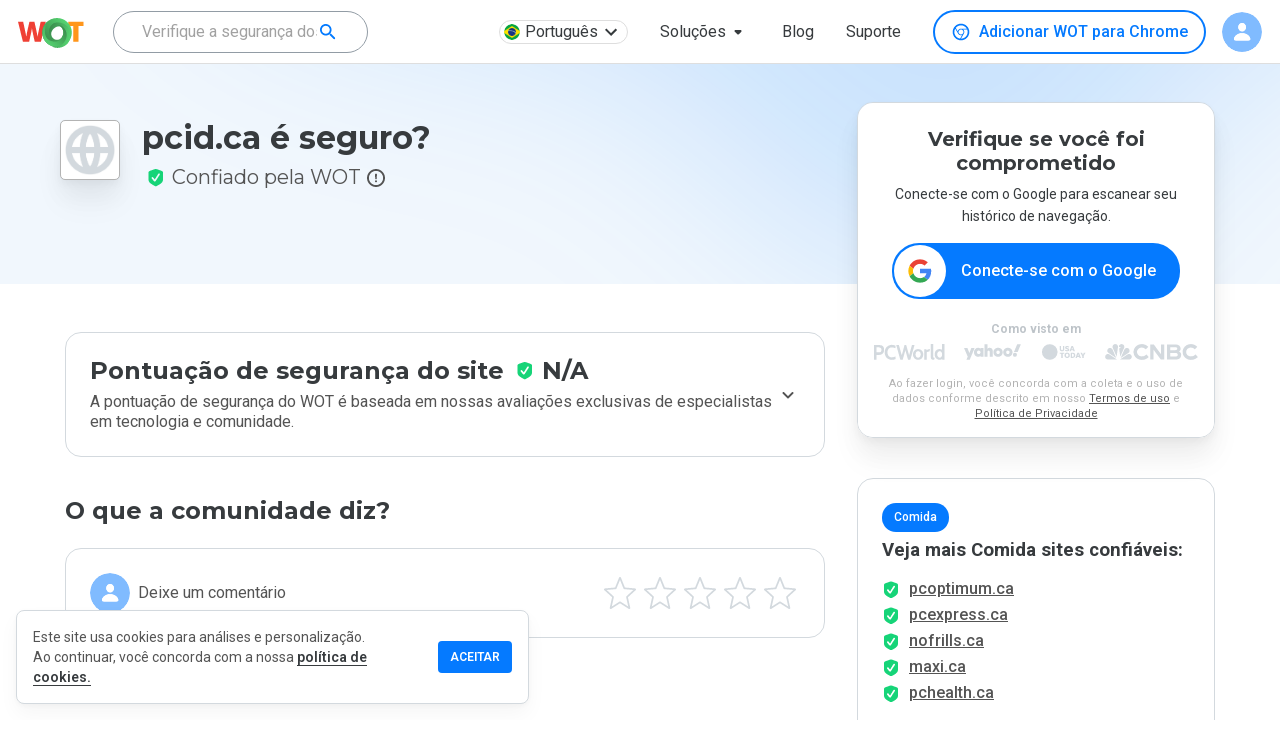

--- FILE ---
content_type: text/html; charset=utf-8
request_url: https://www.google.com/recaptcha/api2/anchor?ar=1&k=6Lcc1-krAAAAABhjg7Pe_RBytcJ83XMZ-RlIgf-i&co=aHR0cHM6Ly93d3cubXl3b3QuY29tOjQ0Mw..&hl=en&type=image&v=7gg7H51Q-naNfhmCP3_R47ho&theme=light&size=normal&badge=bottomright&anchor-ms=20000&execute-ms=15000&cb=pajyxjugti73
body_size: 49031
content:
<!DOCTYPE HTML><html dir="ltr" lang="en"><head><meta http-equiv="Content-Type" content="text/html; charset=UTF-8">
<meta http-equiv="X-UA-Compatible" content="IE=edge">
<title>reCAPTCHA</title>
<style type="text/css">
/* cyrillic-ext */
@font-face {
  font-family: 'Roboto';
  font-style: normal;
  font-weight: 400;
  font-stretch: 100%;
  src: url(//fonts.gstatic.com/s/roboto/v48/KFO7CnqEu92Fr1ME7kSn66aGLdTylUAMa3GUBHMdazTgWw.woff2) format('woff2');
  unicode-range: U+0460-052F, U+1C80-1C8A, U+20B4, U+2DE0-2DFF, U+A640-A69F, U+FE2E-FE2F;
}
/* cyrillic */
@font-face {
  font-family: 'Roboto';
  font-style: normal;
  font-weight: 400;
  font-stretch: 100%;
  src: url(//fonts.gstatic.com/s/roboto/v48/KFO7CnqEu92Fr1ME7kSn66aGLdTylUAMa3iUBHMdazTgWw.woff2) format('woff2');
  unicode-range: U+0301, U+0400-045F, U+0490-0491, U+04B0-04B1, U+2116;
}
/* greek-ext */
@font-face {
  font-family: 'Roboto';
  font-style: normal;
  font-weight: 400;
  font-stretch: 100%;
  src: url(//fonts.gstatic.com/s/roboto/v48/KFO7CnqEu92Fr1ME7kSn66aGLdTylUAMa3CUBHMdazTgWw.woff2) format('woff2');
  unicode-range: U+1F00-1FFF;
}
/* greek */
@font-face {
  font-family: 'Roboto';
  font-style: normal;
  font-weight: 400;
  font-stretch: 100%;
  src: url(//fonts.gstatic.com/s/roboto/v48/KFO7CnqEu92Fr1ME7kSn66aGLdTylUAMa3-UBHMdazTgWw.woff2) format('woff2');
  unicode-range: U+0370-0377, U+037A-037F, U+0384-038A, U+038C, U+038E-03A1, U+03A3-03FF;
}
/* math */
@font-face {
  font-family: 'Roboto';
  font-style: normal;
  font-weight: 400;
  font-stretch: 100%;
  src: url(//fonts.gstatic.com/s/roboto/v48/KFO7CnqEu92Fr1ME7kSn66aGLdTylUAMawCUBHMdazTgWw.woff2) format('woff2');
  unicode-range: U+0302-0303, U+0305, U+0307-0308, U+0310, U+0312, U+0315, U+031A, U+0326-0327, U+032C, U+032F-0330, U+0332-0333, U+0338, U+033A, U+0346, U+034D, U+0391-03A1, U+03A3-03A9, U+03B1-03C9, U+03D1, U+03D5-03D6, U+03F0-03F1, U+03F4-03F5, U+2016-2017, U+2034-2038, U+203C, U+2040, U+2043, U+2047, U+2050, U+2057, U+205F, U+2070-2071, U+2074-208E, U+2090-209C, U+20D0-20DC, U+20E1, U+20E5-20EF, U+2100-2112, U+2114-2115, U+2117-2121, U+2123-214F, U+2190, U+2192, U+2194-21AE, U+21B0-21E5, U+21F1-21F2, U+21F4-2211, U+2213-2214, U+2216-22FF, U+2308-230B, U+2310, U+2319, U+231C-2321, U+2336-237A, U+237C, U+2395, U+239B-23B7, U+23D0, U+23DC-23E1, U+2474-2475, U+25AF, U+25B3, U+25B7, U+25BD, U+25C1, U+25CA, U+25CC, U+25FB, U+266D-266F, U+27C0-27FF, U+2900-2AFF, U+2B0E-2B11, U+2B30-2B4C, U+2BFE, U+3030, U+FF5B, U+FF5D, U+1D400-1D7FF, U+1EE00-1EEFF;
}
/* symbols */
@font-face {
  font-family: 'Roboto';
  font-style: normal;
  font-weight: 400;
  font-stretch: 100%;
  src: url(//fonts.gstatic.com/s/roboto/v48/KFO7CnqEu92Fr1ME7kSn66aGLdTylUAMaxKUBHMdazTgWw.woff2) format('woff2');
  unicode-range: U+0001-000C, U+000E-001F, U+007F-009F, U+20DD-20E0, U+20E2-20E4, U+2150-218F, U+2190, U+2192, U+2194-2199, U+21AF, U+21E6-21F0, U+21F3, U+2218-2219, U+2299, U+22C4-22C6, U+2300-243F, U+2440-244A, U+2460-24FF, U+25A0-27BF, U+2800-28FF, U+2921-2922, U+2981, U+29BF, U+29EB, U+2B00-2BFF, U+4DC0-4DFF, U+FFF9-FFFB, U+10140-1018E, U+10190-1019C, U+101A0, U+101D0-101FD, U+102E0-102FB, U+10E60-10E7E, U+1D2C0-1D2D3, U+1D2E0-1D37F, U+1F000-1F0FF, U+1F100-1F1AD, U+1F1E6-1F1FF, U+1F30D-1F30F, U+1F315, U+1F31C, U+1F31E, U+1F320-1F32C, U+1F336, U+1F378, U+1F37D, U+1F382, U+1F393-1F39F, U+1F3A7-1F3A8, U+1F3AC-1F3AF, U+1F3C2, U+1F3C4-1F3C6, U+1F3CA-1F3CE, U+1F3D4-1F3E0, U+1F3ED, U+1F3F1-1F3F3, U+1F3F5-1F3F7, U+1F408, U+1F415, U+1F41F, U+1F426, U+1F43F, U+1F441-1F442, U+1F444, U+1F446-1F449, U+1F44C-1F44E, U+1F453, U+1F46A, U+1F47D, U+1F4A3, U+1F4B0, U+1F4B3, U+1F4B9, U+1F4BB, U+1F4BF, U+1F4C8-1F4CB, U+1F4D6, U+1F4DA, U+1F4DF, U+1F4E3-1F4E6, U+1F4EA-1F4ED, U+1F4F7, U+1F4F9-1F4FB, U+1F4FD-1F4FE, U+1F503, U+1F507-1F50B, U+1F50D, U+1F512-1F513, U+1F53E-1F54A, U+1F54F-1F5FA, U+1F610, U+1F650-1F67F, U+1F687, U+1F68D, U+1F691, U+1F694, U+1F698, U+1F6AD, U+1F6B2, U+1F6B9-1F6BA, U+1F6BC, U+1F6C6-1F6CF, U+1F6D3-1F6D7, U+1F6E0-1F6EA, U+1F6F0-1F6F3, U+1F6F7-1F6FC, U+1F700-1F7FF, U+1F800-1F80B, U+1F810-1F847, U+1F850-1F859, U+1F860-1F887, U+1F890-1F8AD, U+1F8B0-1F8BB, U+1F8C0-1F8C1, U+1F900-1F90B, U+1F93B, U+1F946, U+1F984, U+1F996, U+1F9E9, U+1FA00-1FA6F, U+1FA70-1FA7C, U+1FA80-1FA89, U+1FA8F-1FAC6, U+1FACE-1FADC, U+1FADF-1FAE9, U+1FAF0-1FAF8, U+1FB00-1FBFF;
}
/* vietnamese */
@font-face {
  font-family: 'Roboto';
  font-style: normal;
  font-weight: 400;
  font-stretch: 100%;
  src: url(//fonts.gstatic.com/s/roboto/v48/KFO7CnqEu92Fr1ME7kSn66aGLdTylUAMa3OUBHMdazTgWw.woff2) format('woff2');
  unicode-range: U+0102-0103, U+0110-0111, U+0128-0129, U+0168-0169, U+01A0-01A1, U+01AF-01B0, U+0300-0301, U+0303-0304, U+0308-0309, U+0323, U+0329, U+1EA0-1EF9, U+20AB;
}
/* latin-ext */
@font-face {
  font-family: 'Roboto';
  font-style: normal;
  font-weight: 400;
  font-stretch: 100%;
  src: url(//fonts.gstatic.com/s/roboto/v48/KFO7CnqEu92Fr1ME7kSn66aGLdTylUAMa3KUBHMdazTgWw.woff2) format('woff2');
  unicode-range: U+0100-02BA, U+02BD-02C5, U+02C7-02CC, U+02CE-02D7, U+02DD-02FF, U+0304, U+0308, U+0329, U+1D00-1DBF, U+1E00-1E9F, U+1EF2-1EFF, U+2020, U+20A0-20AB, U+20AD-20C0, U+2113, U+2C60-2C7F, U+A720-A7FF;
}
/* latin */
@font-face {
  font-family: 'Roboto';
  font-style: normal;
  font-weight: 400;
  font-stretch: 100%;
  src: url(//fonts.gstatic.com/s/roboto/v48/KFO7CnqEu92Fr1ME7kSn66aGLdTylUAMa3yUBHMdazQ.woff2) format('woff2');
  unicode-range: U+0000-00FF, U+0131, U+0152-0153, U+02BB-02BC, U+02C6, U+02DA, U+02DC, U+0304, U+0308, U+0329, U+2000-206F, U+20AC, U+2122, U+2191, U+2193, U+2212, U+2215, U+FEFF, U+FFFD;
}
/* cyrillic-ext */
@font-face {
  font-family: 'Roboto';
  font-style: normal;
  font-weight: 500;
  font-stretch: 100%;
  src: url(//fonts.gstatic.com/s/roboto/v48/KFO7CnqEu92Fr1ME7kSn66aGLdTylUAMa3GUBHMdazTgWw.woff2) format('woff2');
  unicode-range: U+0460-052F, U+1C80-1C8A, U+20B4, U+2DE0-2DFF, U+A640-A69F, U+FE2E-FE2F;
}
/* cyrillic */
@font-face {
  font-family: 'Roboto';
  font-style: normal;
  font-weight: 500;
  font-stretch: 100%;
  src: url(//fonts.gstatic.com/s/roboto/v48/KFO7CnqEu92Fr1ME7kSn66aGLdTylUAMa3iUBHMdazTgWw.woff2) format('woff2');
  unicode-range: U+0301, U+0400-045F, U+0490-0491, U+04B0-04B1, U+2116;
}
/* greek-ext */
@font-face {
  font-family: 'Roboto';
  font-style: normal;
  font-weight: 500;
  font-stretch: 100%;
  src: url(//fonts.gstatic.com/s/roboto/v48/KFO7CnqEu92Fr1ME7kSn66aGLdTylUAMa3CUBHMdazTgWw.woff2) format('woff2');
  unicode-range: U+1F00-1FFF;
}
/* greek */
@font-face {
  font-family: 'Roboto';
  font-style: normal;
  font-weight: 500;
  font-stretch: 100%;
  src: url(//fonts.gstatic.com/s/roboto/v48/KFO7CnqEu92Fr1ME7kSn66aGLdTylUAMa3-UBHMdazTgWw.woff2) format('woff2');
  unicode-range: U+0370-0377, U+037A-037F, U+0384-038A, U+038C, U+038E-03A1, U+03A3-03FF;
}
/* math */
@font-face {
  font-family: 'Roboto';
  font-style: normal;
  font-weight: 500;
  font-stretch: 100%;
  src: url(//fonts.gstatic.com/s/roboto/v48/KFO7CnqEu92Fr1ME7kSn66aGLdTylUAMawCUBHMdazTgWw.woff2) format('woff2');
  unicode-range: U+0302-0303, U+0305, U+0307-0308, U+0310, U+0312, U+0315, U+031A, U+0326-0327, U+032C, U+032F-0330, U+0332-0333, U+0338, U+033A, U+0346, U+034D, U+0391-03A1, U+03A3-03A9, U+03B1-03C9, U+03D1, U+03D5-03D6, U+03F0-03F1, U+03F4-03F5, U+2016-2017, U+2034-2038, U+203C, U+2040, U+2043, U+2047, U+2050, U+2057, U+205F, U+2070-2071, U+2074-208E, U+2090-209C, U+20D0-20DC, U+20E1, U+20E5-20EF, U+2100-2112, U+2114-2115, U+2117-2121, U+2123-214F, U+2190, U+2192, U+2194-21AE, U+21B0-21E5, U+21F1-21F2, U+21F4-2211, U+2213-2214, U+2216-22FF, U+2308-230B, U+2310, U+2319, U+231C-2321, U+2336-237A, U+237C, U+2395, U+239B-23B7, U+23D0, U+23DC-23E1, U+2474-2475, U+25AF, U+25B3, U+25B7, U+25BD, U+25C1, U+25CA, U+25CC, U+25FB, U+266D-266F, U+27C0-27FF, U+2900-2AFF, U+2B0E-2B11, U+2B30-2B4C, U+2BFE, U+3030, U+FF5B, U+FF5D, U+1D400-1D7FF, U+1EE00-1EEFF;
}
/* symbols */
@font-face {
  font-family: 'Roboto';
  font-style: normal;
  font-weight: 500;
  font-stretch: 100%;
  src: url(//fonts.gstatic.com/s/roboto/v48/KFO7CnqEu92Fr1ME7kSn66aGLdTylUAMaxKUBHMdazTgWw.woff2) format('woff2');
  unicode-range: U+0001-000C, U+000E-001F, U+007F-009F, U+20DD-20E0, U+20E2-20E4, U+2150-218F, U+2190, U+2192, U+2194-2199, U+21AF, U+21E6-21F0, U+21F3, U+2218-2219, U+2299, U+22C4-22C6, U+2300-243F, U+2440-244A, U+2460-24FF, U+25A0-27BF, U+2800-28FF, U+2921-2922, U+2981, U+29BF, U+29EB, U+2B00-2BFF, U+4DC0-4DFF, U+FFF9-FFFB, U+10140-1018E, U+10190-1019C, U+101A0, U+101D0-101FD, U+102E0-102FB, U+10E60-10E7E, U+1D2C0-1D2D3, U+1D2E0-1D37F, U+1F000-1F0FF, U+1F100-1F1AD, U+1F1E6-1F1FF, U+1F30D-1F30F, U+1F315, U+1F31C, U+1F31E, U+1F320-1F32C, U+1F336, U+1F378, U+1F37D, U+1F382, U+1F393-1F39F, U+1F3A7-1F3A8, U+1F3AC-1F3AF, U+1F3C2, U+1F3C4-1F3C6, U+1F3CA-1F3CE, U+1F3D4-1F3E0, U+1F3ED, U+1F3F1-1F3F3, U+1F3F5-1F3F7, U+1F408, U+1F415, U+1F41F, U+1F426, U+1F43F, U+1F441-1F442, U+1F444, U+1F446-1F449, U+1F44C-1F44E, U+1F453, U+1F46A, U+1F47D, U+1F4A3, U+1F4B0, U+1F4B3, U+1F4B9, U+1F4BB, U+1F4BF, U+1F4C8-1F4CB, U+1F4D6, U+1F4DA, U+1F4DF, U+1F4E3-1F4E6, U+1F4EA-1F4ED, U+1F4F7, U+1F4F9-1F4FB, U+1F4FD-1F4FE, U+1F503, U+1F507-1F50B, U+1F50D, U+1F512-1F513, U+1F53E-1F54A, U+1F54F-1F5FA, U+1F610, U+1F650-1F67F, U+1F687, U+1F68D, U+1F691, U+1F694, U+1F698, U+1F6AD, U+1F6B2, U+1F6B9-1F6BA, U+1F6BC, U+1F6C6-1F6CF, U+1F6D3-1F6D7, U+1F6E0-1F6EA, U+1F6F0-1F6F3, U+1F6F7-1F6FC, U+1F700-1F7FF, U+1F800-1F80B, U+1F810-1F847, U+1F850-1F859, U+1F860-1F887, U+1F890-1F8AD, U+1F8B0-1F8BB, U+1F8C0-1F8C1, U+1F900-1F90B, U+1F93B, U+1F946, U+1F984, U+1F996, U+1F9E9, U+1FA00-1FA6F, U+1FA70-1FA7C, U+1FA80-1FA89, U+1FA8F-1FAC6, U+1FACE-1FADC, U+1FADF-1FAE9, U+1FAF0-1FAF8, U+1FB00-1FBFF;
}
/* vietnamese */
@font-face {
  font-family: 'Roboto';
  font-style: normal;
  font-weight: 500;
  font-stretch: 100%;
  src: url(//fonts.gstatic.com/s/roboto/v48/KFO7CnqEu92Fr1ME7kSn66aGLdTylUAMa3OUBHMdazTgWw.woff2) format('woff2');
  unicode-range: U+0102-0103, U+0110-0111, U+0128-0129, U+0168-0169, U+01A0-01A1, U+01AF-01B0, U+0300-0301, U+0303-0304, U+0308-0309, U+0323, U+0329, U+1EA0-1EF9, U+20AB;
}
/* latin-ext */
@font-face {
  font-family: 'Roboto';
  font-style: normal;
  font-weight: 500;
  font-stretch: 100%;
  src: url(//fonts.gstatic.com/s/roboto/v48/KFO7CnqEu92Fr1ME7kSn66aGLdTylUAMa3KUBHMdazTgWw.woff2) format('woff2');
  unicode-range: U+0100-02BA, U+02BD-02C5, U+02C7-02CC, U+02CE-02D7, U+02DD-02FF, U+0304, U+0308, U+0329, U+1D00-1DBF, U+1E00-1E9F, U+1EF2-1EFF, U+2020, U+20A0-20AB, U+20AD-20C0, U+2113, U+2C60-2C7F, U+A720-A7FF;
}
/* latin */
@font-face {
  font-family: 'Roboto';
  font-style: normal;
  font-weight: 500;
  font-stretch: 100%;
  src: url(//fonts.gstatic.com/s/roboto/v48/KFO7CnqEu92Fr1ME7kSn66aGLdTylUAMa3yUBHMdazQ.woff2) format('woff2');
  unicode-range: U+0000-00FF, U+0131, U+0152-0153, U+02BB-02BC, U+02C6, U+02DA, U+02DC, U+0304, U+0308, U+0329, U+2000-206F, U+20AC, U+2122, U+2191, U+2193, U+2212, U+2215, U+FEFF, U+FFFD;
}
/* cyrillic-ext */
@font-face {
  font-family: 'Roboto';
  font-style: normal;
  font-weight: 900;
  font-stretch: 100%;
  src: url(//fonts.gstatic.com/s/roboto/v48/KFO7CnqEu92Fr1ME7kSn66aGLdTylUAMa3GUBHMdazTgWw.woff2) format('woff2');
  unicode-range: U+0460-052F, U+1C80-1C8A, U+20B4, U+2DE0-2DFF, U+A640-A69F, U+FE2E-FE2F;
}
/* cyrillic */
@font-face {
  font-family: 'Roboto';
  font-style: normal;
  font-weight: 900;
  font-stretch: 100%;
  src: url(//fonts.gstatic.com/s/roboto/v48/KFO7CnqEu92Fr1ME7kSn66aGLdTylUAMa3iUBHMdazTgWw.woff2) format('woff2');
  unicode-range: U+0301, U+0400-045F, U+0490-0491, U+04B0-04B1, U+2116;
}
/* greek-ext */
@font-face {
  font-family: 'Roboto';
  font-style: normal;
  font-weight: 900;
  font-stretch: 100%;
  src: url(//fonts.gstatic.com/s/roboto/v48/KFO7CnqEu92Fr1ME7kSn66aGLdTylUAMa3CUBHMdazTgWw.woff2) format('woff2');
  unicode-range: U+1F00-1FFF;
}
/* greek */
@font-face {
  font-family: 'Roboto';
  font-style: normal;
  font-weight: 900;
  font-stretch: 100%;
  src: url(//fonts.gstatic.com/s/roboto/v48/KFO7CnqEu92Fr1ME7kSn66aGLdTylUAMa3-UBHMdazTgWw.woff2) format('woff2');
  unicode-range: U+0370-0377, U+037A-037F, U+0384-038A, U+038C, U+038E-03A1, U+03A3-03FF;
}
/* math */
@font-face {
  font-family: 'Roboto';
  font-style: normal;
  font-weight: 900;
  font-stretch: 100%;
  src: url(//fonts.gstatic.com/s/roboto/v48/KFO7CnqEu92Fr1ME7kSn66aGLdTylUAMawCUBHMdazTgWw.woff2) format('woff2');
  unicode-range: U+0302-0303, U+0305, U+0307-0308, U+0310, U+0312, U+0315, U+031A, U+0326-0327, U+032C, U+032F-0330, U+0332-0333, U+0338, U+033A, U+0346, U+034D, U+0391-03A1, U+03A3-03A9, U+03B1-03C9, U+03D1, U+03D5-03D6, U+03F0-03F1, U+03F4-03F5, U+2016-2017, U+2034-2038, U+203C, U+2040, U+2043, U+2047, U+2050, U+2057, U+205F, U+2070-2071, U+2074-208E, U+2090-209C, U+20D0-20DC, U+20E1, U+20E5-20EF, U+2100-2112, U+2114-2115, U+2117-2121, U+2123-214F, U+2190, U+2192, U+2194-21AE, U+21B0-21E5, U+21F1-21F2, U+21F4-2211, U+2213-2214, U+2216-22FF, U+2308-230B, U+2310, U+2319, U+231C-2321, U+2336-237A, U+237C, U+2395, U+239B-23B7, U+23D0, U+23DC-23E1, U+2474-2475, U+25AF, U+25B3, U+25B7, U+25BD, U+25C1, U+25CA, U+25CC, U+25FB, U+266D-266F, U+27C0-27FF, U+2900-2AFF, U+2B0E-2B11, U+2B30-2B4C, U+2BFE, U+3030, U+FF5B, U+FF5D, U+1D400-1D7FF, U+1EE00-1EEFF;
}
/* symbols */
@font-face {
  font-family: 'Roboto';
  font-style: normal;
  font-weight: 900;
  font-stretch: 100%;
  src: url(//fonts.gstatic.com/s/roboto/v48/KFO7CnqEu92Fr1ME7kSn66aGLdTylUAMaxKUBHMdazTgWw.woff2) format('woff2');
  unicode-range: U+0001-000C, U+000E-001F, U+007F-009F, U+20DD-20E0, U+20E2-20E4, U+2150-218F, U+2190, U+2192, U+2194-2199, U+21AF, U+21E6-21F0, U+21F3, U+2218-2219, U+2299, U+22C4-22C6, U+2300-243F, U+2440-244A, U+2460-24FF, U+25A0-27BF, U+2800-28FF, U+2921-2922, U+2981, U+29BF, U+29EB, U+2B00-2BFF, U+4DC0-4DFF, U+FFF9-FFFB, U+10140-1018E, U+10190-1019C, U+101A0, U+101D0-101FD, U+102E0-102FB, U+10E60-10E7E, U+1D2C0-1D2D3, U+1D2E0-1D37F, U+1F000-1F0FF, U+1F100-1F1AD, U+1F1E6-1F1FF, U+1F30D-1F30F, U+1F315, U+1F31C, U+1F31E, U+1F320-1F32C, U+1F336, U+1F378, U+1F37D, U+1F382, U+1F393-1F39F, U+1F3A7-1F3A8, U+1F3AC-1F3AF, U+1F3C2, U+1F3C4-1F3C6, U+1F3CA-1F3CE, U+1F3D4-1F3E0, U+1F3ED, U+1F3F1-1F3F3, U+1F3F5-1F3F7, U+1F408, U+1F415, U+1F41F, U+1F426, U+1F43F, U+1F441-1F442, U+1F444, U+1F446-1F449, U+1F44C-1F44E, U+1F453, U+1F46A, U+1F47D, U+1F4A3, U+1F4B0, U+1F4B3, U+1F4B9, U+1F4BB, U+1F4BF, U+1F4C8-1F4CB, U+1F4D6, U+1F4DA, U+1F4DF, U+1F4E3-1F4E6, U+1F4EA-1F4ED, U+1F4F7, U+1F4F9-1F4FB, U+1F4FD-1F4FE, U+1F503, U+1F507-1F50B, U+1F50D, U+1F512-1F513, U+1F53E-1F54A, U+1F54F-1F5FA, U+1F610, U+1F650-1F67F, U+1F687, U+1F68D, U+1F691, U+1F694, U+1F698, U+1F6AD, U+1F6B2, U+1F6B9-1F6BA, U+1F6BC, U+1F6C6-1F6CF, U+1F6D3-1F6D7, U+1F6E0-1F6EA, U+1F6F0-1F6F3, U+1F6F7-1F6FC, U+1F700-1F7FF, U+1F800-1F80B, U+1F810-1F847, U+1F850-1F859, U+1F860-1F887, U+1F890-1F8AD, U+1F8B0-1F8BB, U+1F8C0-1F8C1, U+1F900-1F90B, U+1F93B, U+1F946, U+1F984, U+1F996, U+1F9E9, U+1FA00-1FA6F, U+1FA70-1FA7C, U+1FA80-1FA89, U+1FA8F-1FAC6, U+1FACE-1FADC, U+1FADF-1FAE9, U+1FAF0-1FAF8, U+1FB00-1FBFF;
}
/* vietnamese */
@font-face {
  font-family: 'Roboto';
  font-style: normal;
  font-weight: 900;
  font-stretch: 100%;
  src: url(//fonts.gstatic.com/s/roboto/v48/KFO7CnqEu92Fr1ME7kSn66aGLdTylUAMa3OUBHMdazTgWw.woff2) format('woff2');
  unicode-range: U+0102-0103, U+0110-0111, U+0128-0129, U+0168-0169, U+01A0-01A1, U+01AF-01B0, U+0300-0301, U+0303-0304, U+0308-0309, U+0323, U+0329, U+1EA0-1EF9, U+20AB;
}
/* latin-ext */
@font-face {
  font-family: 'Roboto';
  font-style: normal;
  font-weight: 900;
  font-stretch: 100%;
  src: url(//fonts.gstatic.com/s/roboto/v48/KFO7CnqEu92Fr1ME7kSn66aGLdTylUAMa3KUBHMdazTgWw.woff2) format('woff2');
  unicode-range: U+0100-02BA, U+02BD-02C5, U+02C7-02CC, U+02CE-02D7, U+02DD-02FF, U+0304, U+0308, U+0329, U+1D00-1DBF, U+1E00-1E9F, U+1EF2-1EFF, U+2020, U+20A0-20AB, U+20AD-20C0, U+2113, U+2C60-2C7F, U+A720-A7FF;
}
/* latin */
@font-face {
  font-family: 'Roboto';
  font-style: normal;
  font-weight: 900;
  font-stretch: 100%;
  src: url(//fonts.gstatic.com/s/roboto/v48/KFO7CnqEu92Fr1ME7kSn66aGLdTylUAMa3yUBHMdazQ.woff2) format('woff2');
  unicode-range: U+0000-00FF, U+0131, U+0152-0153, U+02BB-02BC, U+02C6, U+02DA, U+02DC, U+0304, U+0308, U+0329, U+2000-206F, U+20AC, U+2122, U+2191, U+2193, U+2212, U+2215, U+FEFF, U+FFFD;
}

</style>
<link rel="stylesheet" type="text/css" href="https://www.gstatic.com/recaptcha/releases/7gg7H51Q-naNfhmCP3_R47ho/styles__ltr.css">
<script nonce="bg5NCfmswuj2Qif5oeP90g" type="text/javascript">window['__recaptcha_api'] = 'https://www.google.com/recaptcha/api2/';</script>
<script type="text/javascript" src="https://www.gstatic.com/recaptcha/releases/7gg7H51Q-naNfhmCP3_R47ho/recaptcha__en.js" nonce="bg5NCfmswuj2Qif5oeP90g">
      
    </script></head>
<body><div id="rc-anchor-alert" class="rc-anchor-alert"></div>
<input type="hidden" id="recaptcha-token" value="[base64]">
<script type="text/javascript" nonce="bg5NCfmswuj2Qif5oeP90g">
      recaptcha.anchor.Main.init("[\x22ainput\x22,[\x22bgdata\x22,\x22\x22,\[base64]/[base64]/UltIKytdPWE6KGE8MjA0OD9SW0grK109YT4+NnwxOTI6KChhJjY0NTEyKT09NTUyOTYmJnErMTxoLmxlbmd0aCYmKGguY2hhckNvZGVBdChxKzEpJjY0NTEyKT09NTYzMjA/[base64]/MjU1OlI/[base64]/[base64]/[base64]/[base64]/[base64]/[base64]/[base64]/[base64]/[base64]/[base64]\x22,\[base64]\\u003d\x22,\x22wpXChMKaSzLDgsOBw4dUw67DnsKaw5xWS0LDnMKlIwHCm8Kkwq50TDxPw7NvFMOnw5DCqMO4H1Q9wq4RdsOCwr1tCSp6w6ZpTGfDssKpWjXDhmMac8OLwrrCksOtw53DqMO2w5lsw5nDhcKMwoxCw6nDr8Ozwo7CmMOvRhgIw6zCkMOxw7bDlzwfAxdww5/Di8OuBH/DmW/[base64]/w75hwqjCjsKcwrUKBMKFfC3Cgj/CnyzChhDDvV0rw4/DmsKYJCItw5cZbMO5wp40c8OVRXh3bsOgM8OVTcOwwoDCjEbCgEg+LMOkJRjCl8KAwobDr0hcwqptKcOCI8OPw4/DkQB8w4PDsm5Ww5DCgsKiwqDDm8OUwq3CjWjDmjZXw7LCuRHCs8K/OFgRw6bDrsKLLl7Ct8KZw5U7GVrDrkXCrsKhwqLCnRE/wqPCjgzCusOhw7MgwoAXw4HDkA0OE8K1w6jDn1YZC8OPUsKFOR7Do8K8VjzCssKdw7M7wookIxHCoMObwrMvcsOxwr4vWcONVcOgCMOCPSZXw6sFwpF3w5vDl2vDugHCosOPwp3Cr8KhOsKBw4XCphnDtMO8QcOXXmUrGxsKJMKRwqPCqBwJw4DCvEnCoAHCuBt/wrPDv8KCw6dIMmstw7fCvkHDnMK1HFw+w49+f8KRw7IcwrJxw6TDhFHDgHRcw4Uzwp8Dw5XDj8Oswr/Dl8KOw483KcKCw5TCmz7DisOvbUPCtU3CtcO9EQvCucK5al/CgsOtwp0MGjoWwonDknA7dcOHScOSwqLChSPCmcKbScOywp/DlhlnCTfCoxvDqMKPwrdCwqjCqMOAwqLDvzbDmMKcw5TCki43wq3CtTHDk8KHPAkNCSXDkcOMdivDsMKTwrcWw7PCjko7w65sw67Ctg/CosO2w5jClsOVEMODBcOzJMORD8KFw4ttcsOvw4rDl397X8OJMcKdaMOvHcOTDSXCtMKmwrEaTgbCgRDDr8ORw4PCqBMTwq1Zwq3DmhbCvmhGwrTDg8KQw6rDkHh4w6tPHsK6L8ODwqNLTMKcFUUfw5vCpALDisKKwrcQM8KoLh8kwoYXwroTCw/DhDMQw6o5w5RHw6/Cm23CqE1Ww4nDhAw0FnrCuGVQwqTCtljDumPDkcKRWGYJw5rCnQ7DhhHDv8Kkw4jCtsKGw7pmwrNCFRrDvX1tw4vCssKzBMKrwoXCgMKpwoo0H8OIO8KOwrZKw6Y1SxcPaAnDnsONw63DownCv3TDqETDnXw8UG8gdw/CicKPdUwWw6vCvsKowolrO8OnwqN9ViTChXh1w7zCtsO0w5PDnX8AZTvCoFx9wpwlDsOow4TCpTrDlsO/w4Ehw6s+w4lTw5w4wqXDssOFw7PCisOTLsK/w5JJw5rCs2QfR8OLNsK5wq3DgcKLwr/DsMKzfcKXw6rCqQJ3wr4lwoZLUAzDm2TDtiN/dm4Aw75kOcOELcK3w61mJMK3HcOtezwRw7jCh8KUw5rDk37Dmj3Dv1x8w5Z3wrZHwrrCvzAlwp7Dh0E+AMKtwotcwqPCncK1w7oewqcOBsKEf2TDinRnZcKeaGN/wrTCusOXVcOkB0oHw490TcK+DMK8w45Fw7DCmMOoCRsZw4kowqnChiXCscOBW8O0MCjDq8Oewqppw58bwr7CiFLCnXxCw64vHj7DvRImJcOsw6vDklcZw5bCvsO6WEF8wq/[base64]/NmMoSUbCgijCrsKfEcKyQnvCrhUTw4p0w4HDgEl3w4RNbEbCr8OFwp12wqvDucOEZFsBwq3Do8KEw69tHsOGw7dCw7zDkMOXwqscw50Jw6/CosOPLgnDsi3DqsO5aXoNwr1JDjfDgsK4EMO6wpV7w5Yew7jDv8KNwohow63CmMKfw6HCh0glfQPDnMOJwrPDokE9w4Bdwp7ChFJfwrbCv03DgcK5w7RewonDtMOgwo0TfsOAB8O0wo/[base64]/f8OHwpVDRg0wUMKwN8Oxw7nCv8KAwpNjWsK6X8O8w4pzw6bDv8K4FmTDnzMTwqxXJVldw4LDugzCgcOBRVxAwrYsP37DvsOdwo7Cr8OewqzCtMKDwqDDnzk6woTCoUvCpcKQwrEQaR/DvsOvwrnCncKJwpdpwqPDqRoAQEbDrTHCnHwLQF7DuAovwoPCgQwiIMOJKlRwUMKawqnDhsOkw6zDqnwdasKUMMKcG8Oww4wpAsK+DsKVwrXDvXzChcOqw5tgw4jCoxcNKFHCrcOpwqtRNEQFw7VRw70BTMK/w6fCs086w4c1ASfDj8Kmw59vw5PDsMKIa8KZaRAAMC92eMOEwqHCosKWeTJJw406woHDj8OCw58Jw7bDnh4Mw6TCnwDCrn3CnMKjwqEnwp/CmcOtwqAuw73DvcO/w7jDocOMRcObKUTDgxEIwrDCmsKFwq1pwr3Dh8OAw78mGTjDqsOxw5JWw7d+wpHCqRJJw6VHwp/[base64]/[base64]/CuznDixbCsAB4wofDp8KHwp3CksO8wr4ibcOCZ8OOU8OOSFfCpsKfOS9ewonDmDhCwqcafxoCPm4rw7zCi8Omw6LDlcKqwrJ2w4cJJx0pwodqV0zCk8KEw7zDgsKWw5/DkBjDq00Kw4zCpcOcIcOyfwPDu0nDr3fCicKBZDsJS0vCgW3Dr8Kxwro1SDp+w4HDjSY/[base64]/CucKBMsKVXxYaeE7CrMKAw5UIFcOnw4XCikvCtcOvw6nCrcOdw4DDmMK+wrTCq8Kcwqk4wo9pwqnCvMKJfXDDoMKBdhJkw6VVGmcxwqfDmlrCtxLDq8Kiw4k0X3vCsTBNw4TCsl/DmMO1aMKEXMKseDDDmMKZUWzCmXE1VsKRXMO1w6Yaw7NAPjdIwpB9wq0KQ8OyTsKCwol6ScO8w6LCvcKvDSVbw75Hw4bDgg9Zw7jDn8KrDTHDrsKEw6YSP8OvOMKjwo/DrcO2I8OLUQRyw4kUCsOvI8Orw5jDlFlQwqxxRiBpwpzCsMK8LMOawrQ+w7bDkcOqwqnCvS98C8KOTcKifSHDuQbCu8OGwoXCvsKZw6vDs8K/[base64]/[base64]/Dhz7DoXzDug7Ds8OSw5o4LkvCh39ZCMOkwrc9wonDkcKTwpw6w4M7NsOfIcKgwpFrJsOHwpbCl8K5wrBhw7JSw5kzwp1DPMOUwphGPwTCrB0dw6rDqirCqMOawqcROn/CjDYZwqVOw7k/GcOOSMOMwrcnw5R2w5xJwopyIWTDkgTCvQXDs115w6/Dt8KOQ8OZw7bDsMKSwrvDg8KkwoPDscKww5vDjsObH00MdgxVwoXClBhPcMKeMsOCCcKBwrk7w7zDuT5Xwq8Ww4dxwqNte04Rw440fV0dN8KRLcObBksmwrzCt8Kyw5fCtQkVVMKTAATClMKHCsK/[base64]/CpFLCucK4USVKGSsRw5vCsE0gDcKuwptQwrg3w4zDsm/Dr8KvJcKYbcOWB8KFwosLwr4rTHsWCkxWwp82w5pCw7Y9N0LDvMKsW8K6w45cw4/[base64]/ChhlBbcKqBsK8wqXDgMOWw5QLMXpTZCxXbcO4VsKAE8OSBEbCqMORfMKeBsKjwoPDuz7Cnx8/TWgSw7TCrsOlOxLCg8KJDlzCiMKWEB7DtTDCgkHDnSHDocK9w6M9wrnCm3w8LUTDgcODIcKpw6phKVrCh8KASSAjwoV5FGUcSWUKw6rDp8K/wot8woTCucKZHMOCXsO+KDTCjMKQIsOYAsOKw5FweCrCq8O5R8OcIcKwwp9UMzl+wpTDs1k2OMOcwrXCisK0wpV0wrfCuzluHxwRKsOiAMKSw6ZAwpFfP8K6ZH0qwo/CpGnDs2bCicK/[base64]/CnmTCm2BUEMKYE8OXacOtVMONTMOJYsKxw6DCoU7Do1LDgsORaFzCkgTDpMKaLsO4w4HCi8OpwrY+w4TCrWVXBH7Cq8KXw5/DnDfDicOswpAAD8OZDsOtU8KJw7txw5jDqWXDsAfCm3PDmFjCnxTDuMOhw7JKw6fCj8OkwoBLw7Bnwrwuwr4tw7HDlsKXXj/DjBfCrQDCr8OCYMOhacKXJMO/c8OUIsKlKApbQxbCssKPOsOywooFEDIvCcOvwolODcOPPMKeNsKewpfCjsOawpQzIcOgET/DqRrDkE3DqELCn1BlwqE6SWgsecKIwovDr3HCiRQlw4nDtEnDmcOsacK5wqJGwpnDu8K1wqkPwqjCtsK5w5RSw7xywpDCksOww7/CnCDDt03CnsOkWTrCiMOHJMOywrDDuHjDoMKAw4BxWcKnwqs5EcOYJcKDwo9LHsKWw57CiMOrRgDDrHrCpVkqw7c3VEw9OBrDsV3CosO4Hn1cw44QwotQw7TDuMKiw7IKHsKNwqp5wqApwrzCnBDCoVXCv8Kqwr/Dn0vCjsOIwr7DuSvCvMKyWcOlNxjCu2nCqn/Di8KRMx4Zw4jDvMOww7QfTgFzw5XDkFjDnsKBJiHCucOYw57ClcK0wqzCnMKDwpgLwr/CnGXDhX/DvGDCrsKFMi/ClcO+A8O9TcK6N3dpw4DCsXDDnBEpw67CjMK8wr1iKsOmC35rDsKYw50swqXCusOdH8ONVRZmw6XDm17DqUgYBzzClsOkwoFkw7hwwpPChmvCkcOoYcOQwoYAK8OfJMKHw77Cv0FhIcOBbx/[base64]/CmAQLwrLCmcO6cC/DrQErwq/DosK/[base64]/DogFLYF0CQ8KsNXJrwqB/UsO6wplvBV1Jw6vCrRckHR5awq/DosOpBsOUw5Nkw6Uqw4EhwrTDsFpHAWlmNBcsIjfCp8OqZjYPLVnDoW/DlzjDisO+FWZlI2Anf8KZwqvDjnZbIjgcw6zCvsOGFsO2w74UQMOOEX4RFX/CosO9ChPCrR9gVsKAw5fCmcKtNMKYAcKQJAPDtsKFwrzDoATCq305S8K/[base64]/CsFwkSMKKFQDDocKCw7nDt05NJMOIbcK8w55Iw63ClMKfPR01w6XCn8OSwo9wWgfClsOzw5hRw7bCqMOvCMO2XwFQwrXCm8ORw45/wp3ChHTDmwo5RMKowrJgH2IgLcKoYsONwpXDtsKvw6PDgsKZwrJowpfCicOcGsOPIMOZc1jCgMKrwr5kwpEMwoxZbVzCoBHCgHpuM8OsBHXDh8K7KsKfY2nCvsOYAcOvCXLDmMOOQ0TDiinDuMOEAMKSZmzDqsKEezBMUmoifsOIYHgNw5oWBsKCw6hPwo/CmkADw67DlsK0w6jCt8KcO8KoKz1jHkkjTXDCu8OpKxsLPMKzRgfCtsKOw7rCtUgpw4HDisOWGS5dwqsaCcOPWcK1H27DhMKwwpluDGnDucOhC8KSw6sxwpDDnB3CmxzDjQ9Vw7M/wrLDj8K2wrAsMjPDvMODwpDDnjBqw7zCocKzDcKFw5TDjhPDjMKiwrbCiMK/wq7Dp8ODwqnDsXvDucOdw5g/ShJKw6XCucO7w4rDtQMjfxXCrWNebcKTKMOCw7DDr8Kqw6l7wolJScO0VyzCiAvDi1nCo8KvAcOvw6NLMcOnBsOKwrnCrcO4OsOLQ8Osw5DCjkEqJMKqcXbClF/DqVzDtXQrw48tAVPDs8Kswq/DvMK/[base64]/[base64]/CtcKsw6tOWVHDvnDDkyHDog3Dg8OZwo1awo7CjmFIFMKRRT7DpClYJgLCiQ3DusOHw6fCucOtwpnDrBLCll4vWMO6wq7Cg8O3RMK8w4drwqjDrcOLwoFvwrssw69qBsO3wr5xV8KHw7Iaw4dVOMO1wqE3wp/DnXd1w57DnMKTLCjCsTJCaC/DhcOLPsOKw4PClcKbwoROKyzDicOSw7vDisO+QcK9clHCsW8Ww5Jkw7/DlMK0wq7CpMOVecKEw4Qsw6Edw4zDvcKCX3wyZDFFw5VAwqAyw7LCl8Kow7vCkjPDhmrCsMKkESrChcKWeMOLfcODW8K3e2HDk8KdwokjwrTCnHRPOwHCgMKEw5QqT8KzcUrCixfDjHEuwpdHTS4Two00YcORAXXCqj7Dk8Olw7BQwpgew7/DoV3CpcK0wrdPwqJTwrNVwqppX3vCk8O8wpkrNcOicsOywooEbSEnHCIvOcKGw4UUw43Ds34wwpfCnV0Je8OhOMKxRsKpRsKfw5RWGcOAw4w6wrvDgT8YwqYCN8KnwqopICEFwps7LzDDjWlawoVsFcOJw7jChMK5Amd+wrxGUR/[base64]/[base64]/DpcOUw4DDvy3CgCTDumvCpcK3Mx5zXMKqaiQrwrkYwqHCpcKkYsOAPMKLKnhywonCo2s4C8Kaw4bDgMK+I8KZw7bDo8OXQX8iLcOcEMOywpTCpG7Dl8OwLE3CrsOvFgXDqMKVExMSwppdwrw/wpjCk3DDmsO+w4grXcOJFcOjAcKfXcOoc8OaY8KzMMKywq0+w5Y3wpw4wq5AXsORXRjCqMKQTBI4ZTVqGsKJRcKHHsKJwrNoWSjCkGnCtEHDv8OYw5xcZzjDs8KDwpbChMORwonCmcOWw6Y7dMKbIwwmw47CkcKoaVHCqUNNR8KoY0nDtcKfw5l5M8O4wqh/[base64]/[base64]/Dlg7CpcK1RT/[base64]/DhiVlKMKgw73DiwHDh3ZrFsOBw7Rhw6Q1AAXCjgg/RcKyw57DmMOGw6RsTcKzP8K7w6wjwo8Owr/DrMK/w44bRlfDosKVwqsFw4AXC8ObJ8K0w5XDrlIVbcOKWsOww6rCn8KCUi0qw6XDuy7DnzfCuzFsOk0CHkXDssKrG1cFwpPDsh7DmmrCk8OlwozDl8KtLinDlj3CpXlJa3LCvWLCg0XCu8OONkzDi8KUw6bCpmdtwpoHw7XCgj/Cs8K3NsK0w73Dh8Oiwp7ClApAw6fDpiNrw5rCr8OtwoXCmkB1wovCrH/CgMKUJcKjwpPCnEUYwrhXU0jCvMOZwocswrgxWUpww4jDk1xZwphwwojDpSgWJzInwqRBw4jCnEZLw7Ftw7fCrWbCn8OwScOUwprDncOSTsKtw5JSWsKowrY6wpI2w4HDi8OfKHoHwrfCusO/w5wTw5LCj1bDuMKPEH/DtiNew6HCgsKCw7pqw6VoXMKBSRB/EkJvGcKbRcKswrBkXAbCucOUWUzCkMOswpTDk8K5w6oebMKuNcOLIMOycUYYwoIlDg3Ch8K+w6Ipw7A1YjZJwo/[base64]/Dt8K/QcODDMKlbCPCg0ZkF8Onw6DCqcOhwqZBw6vCs8KOJcOWNyJILMKbOAxDf3jCocK/[base64]/[base64]/ClHvCr0/DlcKbw7/DjMOcL8KDwpwqOcOgGMOIwpHCokTChwkFFsOCwqc8LCJKBkY2J8OIWETCtMOqw79hwodnw6V8ezTDjRPDksK6w6jCknAow6PCrAJlw6/DmTfDmS4HaGXCjsKOw7PCkMOkwq5mw5TDjBPCk8O9w4bClXjCqjfCg8OHaTtGNsOPwpxfwovDo212w5VywpNdMsOIw4AgUizCq8KxwrZrwoUYfsOdM8Kvwo0Pwpssw5Z+w47CvgjDvcOjZFzDhwl9w5TDnMO1w7JVLh7DncKew4NQwq1yBB/CoW5uw4TChC8wwqkvw5fCtU/[base64]/Ql7CjF/CtsKBfThHwosDAsOZByjCrcKaVwAQw5jDhsOCBUlMaMKQw4d1ajlsO8OjRg/CgAjDoR5TBmPDuH9/[base64]/CtGvCtcOswrhhO8O7wplMAsOEax3CoRRZwpdwFVnDlhrDih/[base64]/R8OOXlbDoyI6ekLDrXHDusOQwoMOwolSIzFWwpnClkRmWEx+bcOOw4LDvzHDjcOJNsO3CwcvYn7CnhnCoMOHw5bCvBnCpcKbFcKow7cIw6TCqsOXw6tuMMO5BsO6wrTCsjAyOxnDhSbCu3/[base64]/[base64]/[base64]/w4VPwqY9w6fDp39ewq1yFRdLMMOhUsOcwoLDjCQQXMOGYmhJP0lYHzkRw7nCu8Ktw51Rw6kPbDQRA8KNw5xrw5cswpPCu1ZZw77DtHoLwpnDh2sRJ1ITeg8pZGVXwqIqccKQHMKcEzzCv2/[base64]/HMOOw53DnXbCtcO9wrfDqFrDgXPCucKaXcOuw59UAcKtAsKWcSnClsOFwpbDpD5DwoXDrMKZWS/Dt8Kkw5XCqQnDh8Kya0Aaw7ZtJ8O6wo48w7DDnDbDgzAdYcOuwocnJsKQYkvDsj5mw4HCnMOXIMKmwqzCnHbDncO/GTrCh3rDqsOyH8OmcsOZwrXDmcKLCsOGwovCv8KNw63CgD/[base64]/ChlDDmsKYwqsnw5PCl2XCl8OTeMOWMF7DksO1I8KyCMOww78Dwqlkw6M4PX/CpUbDmRvDj8OVUnJvFjfCvlYkwq4rVgXCr8KIZwIDa8KLw69rwqjDi0/[base64]/CnmHDgxkMw4BCIxHCjGvDgMOrwplKcynDiMK1cDAuwpTDt8Ktw6XDkjhMd8KEwoxvw5UcJ8KUB8OUW8KUwpcTKcOGB8KtTsKnwovCi8KRYTACbmBCIhxawrplwrXDv8KtS8ODVyXDocKIfWgDX8O5LsOWw4XCpMK0SwE4w4/CgRLDiUPCmcOiworDnRlLw6cFDTvCl07DnMKWwoJXJiIoCDbDqXzCqSfCqMKLdsKtwrrCkw0Rwp3Ci8KWT8KODsKqwoRfEMOrNE0+GMKBwrZCLyVHBcOCw51KJH5Bw7rDtGs+w4PDpcKFFsOVQ0fDlH95YWPDjQBzWsKyWsK6c8Oww67DnMKcKi9/[base64]/[base64]/[base64]/w5h8U8Oxwo3Cl0YMw4zDmQ/CqMKoVcOWw4BoXRALFnhbwo9tJynDj8KVesOzSMKJNcKIw6nDhcKbUwlISS/[base64]/fcOrXBV/w7/[base64]/fcO4WS3CpBzCn8KYB27DjMKPMcKXOWjDr8OROxFpwo7DicK3JsKBYE7CmHzDpsK8wqTChWUxbi98wo0nwo8Qw77ChUvDi8KwwrnCghQgAUcPwrAEFTkzfzTClsO4N8KrMhFsHhrDtcKAOgXDtsKRdh3DicOQIcOUw5MhwqIkXxXCucK/wqbCvsOSw4fDrcOjw6/[base64]/CmcO3wqYgwojDoU/[base64]/CjydIw6cEMXfCk8OPeMOXQGciQsOACmMJw7Epw7PCuMKGVijCvSlBw73Dh8KQwp9awpLCrcODwqPDuxzDtz1iwoLCmsOVwrExBmF8w59uw4k+w7rCm0tVbG/CiD3DkwV7JgUSIcO0Q0dRwqtxVyFRXy3DugMnw5PDosKQw4ImNxDDlBl/w7MJw5XChy1yAcKvZS15wolRG8OOw78ew6XCj10HworDjcOHGxDCtS/DumFwwqQ6CcKaw6gywo/CmMOpw6TCiDhBYcKkdcOeZDHDmCvDlMKSwrhtR8KgwrVqcsKDw4EbwqwEOsOPXjjDomHCt8O/[base64]/wr7DsMK+wrZow5ssS1wCw43Dt1vDnMOSeErCpsKtw4bCggLCjSTDh8KQIMOheMOZQcOwwoxXwqUJJFbCrcKAXcOqEXdxe8KoMcKzw63Co8Opw4RsZGDCicO6wrZoEsKlw77DsXbDjkx/[base64]/DmcK4TDPCjcKvw7XCvcK8w5McOcKKTnxGLirDjMONwr5iH3rDusKcwoBaejM7wpB0OkHDpEvChGEDw4jDjlDCo8OWNsKfw5MVw6U9WXoncChlw4nDvhBCw4/Do1/CijdrGCzChcK3MkbChMOlG8OOwo4/w5rCh1dFw4MFw5scw6HCrsOKdmfDlcKqw7DDh2rDhcOWw5HDlcKGXcKPwqTDqQMrKMOkw698BT08w5nDgxHDlnQcGkvDlzXCmkADEsOVO0IMwoMpwqhLwo/CqUTDpwzDisKfQ1hgNMO5VQDCs0NSGw44wonDhMKxCwdSRsO6ZcKVw7QGw4XDpsOww7tKBwsZe1VoS8OrRcKwH8OrVgDDtVLDki/[base64]/Cl0LDv8KANx/[base64]/[base64]/w5Zyw7Z1a3J1w67Dj8KxSEJdwrtrw5tNw6LDpwnDo3bDkMKkcxzCv0vDlsO9ZcKMwp0XWMKFDhrCi8KOw4bCgRnCr0LCtEEQwofDiFzDuMO3PMONTmg8PVHCvsK+w6BIw6tnw7diwo3DocKBXsKHXMK5wqtSWw9YVcOWaVxrwqgZOEIBw4M5wqtrRyUxER5vw7/CpT/[base64]/[base64]/[base64]/eMOcBz/DjcOcWV5bwqTCosKRZlPDhiw+wqnCjkwiMHNBGUFtwp9jfClww5vCnQRiXk/DomzCjcOQwqp2w7TDpMOlN8OhwpoOwonCrw4qwq/Dol/CvyNQw6tFw5diT8KnWMOUdMK1wrtDw4rCggNMw6nDrzxSwrwiw59becOIw5oiY8KYEcKrw4IcBsOECVLChzzCisKsw7YzLsOHwqLDvCPDmsKDUcKjMMK7w7V4UDV/w6RkwprDvcK7wqpEw6hcDkU6IxzDvcKnT8KDw4XCtcOow6YTwp5UEsKvFCTCpMKjw67DtMOZwqYRacK5f2/DjcKywp3DrStcHcK4cXbDoEbDpsOpJmNjw6tmTcKowo7CjncoFnRNwrvCqCfDqcKPw4vCszHCt8OXCh7Dl1Iaw552w5DCqW/DhsOdwqLChsKyTmw7DcOqcmwzw6vDn8KyOCgDw4VKwoHCu8KyOHpuWcKVwqI/D8OcYiN2wp/Du8OFwpQwasK8PsOCw78Zw5ArWMOQw70ow4nCvMO0BnDCnMKjw5lqwq9hw47CucOgFE5hDcOsXsKaD1bCuB/Dj8Kew7chwqlew4HDnFobM1fClcKzw7nDo8O6wr/[base64]/O0heDMOfw7cZw7IpfU08w5bDiWvCnsOBAsOBWz3Cs8O8w7MNw5Q3WsOSKFTDpXDCt8KGwq0KWcKBVWUMw7nCiMOcw5gHw5rDrsK7W8ODDRF3wqRyJFVzw4BowpzCsiXDlAvCv8KawrjDoMK0ZjzDjMKweU1ow6jCiRYNwp4/[base64]/CucK/[base64]/w510OcOaw6lswrHDhsOICcKOwrUJZG7CoSPDr8O8woDDrnIUwqpSCsOBw6DDocK4QMKYw4xyw4TCoVwvRBUOGioYP1rCi8KPwpl3b0LDosOmIQbCnk5IwpLDiMKfwpjCkcKzRxRBJA9/a1IQWXfDrsOFfjsGwpTDhgzDtMOkNV9Ww45VwrhTwofCt8Kzw5lcP2dRAMOCbCosw5gPVsKvGzPCqsOCw4pSw6DDlcOVScKqwp/CpW7CgWVHwqLDhMOdwoHDiH/[base64]/[base64]/[base64]/w6jDsRQhw7XCpDYSST7DnsOMw5fCocOow5gbwqHDnzJSwojCvcOyJ8KCwoBXwrzDkynDq8OqYD5zPsK1woYabkYEw5IgY0hOPsOLWsK3w6HDsMK2Eg47YBUNBMONwp5qwqo5aTXCjFMiw4/CpzNVw4o+wrPCkB1DWT/CoMOxw4NiE8OWwp3DtVjDmcO7wpPDjMO3XsK8w43CoF0swpBvcMKWw5jDvMOjHFMCw6jCi2nCgMKuAjXDgcK4wrLDoMOtw7TDmhzDisOHw6bCkXFdKU46FhtjVcOwGQ0ENjdjBB/Cnm3DgUYqw5PDqicBFMKgw7YOwrjCpDvDghDDpMKkwoRUKk43QcOVSADCh8OQAibDnsOYw4h+wokpA8Kqw7VnRMKtVSh5csO+wpXDqilew57CrSzDiTzCnGLDhMOuwq97w4vCvB7DuDVHw6wBwoHDi8O/[base64]/[base64]/CryzDmMKXwqHCq8KGwrhvw4crY8OUDMOBRiV6woIWwrRlFzzDlMK+BHx1wpDDq0vCsivCgWLCsQrDv8Ocw4Jvw7Fuw7xsSSTCimTDoBXCqsKWUQsXKMOvfWEvR3fDvGQSSS/CiFxGAsO2wqAqBDlIXzPDvcOHE0l5wpPDtAjDmMKGw4MSDHDDiMOeI2/DnR0HSMK4HGgTw4nDpjTDosKyw40Jw7lILsK6alDCvcOvwrVpcgTDi8KTaA7Dk8KZWMOrw47CsRcmwqrDukdBw7QzFMOjE3jCmE3DsCjCocKTacO/wp0/ScOvcMODRMO2NcKfZnDCojx5fMO9YcK6egMxwqrDj8OFwplcE8O9F3bDpsONwrrDsEwYL8OGwohBw5N/w7TCojhDFMK2w7B2WsOcw7YNcxkRwq/DtcKvSMKOw5bDqMOHe8KwQijDr8O0wqwXwoTDtsKswo7DjcKbdMKQLgECwoEMa8KOOsOcNwcewoBwMQXDkE0VMFMiw5XClsOkw6R+wqjDpcOZcTLCkQ/Cr8KiBsO1w47CpG3CksOqFMOrNsOoXX5UwrovSMK+PcOfLcKfwqvDqGvDgMKbw4o4CcOsIGTDkk5Ow589VMOnGwpuRsOyw7N8fFrCi2jDpDnCiyzCj2Zuw7IQw6TDrhzCjAIlwq9qwp/CmVHDpsO1ekzCgHXCscKIwrrDosKyN33DqMKJw686wrrDj8O8w5XCrBBLN3cowo9Mw60CEBHChjIOw6vCicOXIi1DLcKnwrzColUuwqY4d8KxwpUeZG/CqlPDqMOOUMKEfRERMsKvwpslwojCvQt2TlwIGCxPwojDpXMWw4Q2wqFrMFjDvMO7wojCqwo0ScK2N8KHwpUrM10fwrZHB8KpU8KLS04VMRPDuMKFwrfCt8KmbcOaw7jCjDQQwqzDosKXXsKJwpBywoHDjhkZwr7CvsO9TcO+OMK/[base64]/DmCBRw4g9S8Kew63CuBFXwp8Wwp/[base64]/CgcOkw4bCmgDCjV/DkMKWdx3DiFzCl2h6wpTCtMO0w6IzwrvCj8KMFMKPwp7Cm8KfwpR7dcK1w4vDhBrDn1/DnCTDlkPDtcOsVcOEwp/[base64]/w4nDgsKPFcOEwrJmM8K3w7bCicOGwoIdw6vDhcObwrLDkcKCQ8OUP23Cj8KOw4/CljPDpxXDmcK1wqTDomR3wqIIw7FGwr7DqcOWcxkZUwDDr8KBMiDChcKqw7XDonovw6PDiQ7CksKawrXDhXzCmhNrG1Ezw5TDsUnDujhEfcOrw5p7ASPCqEpUY8OIw4/Dgg8iw5zDrMOINiDCg1/DgcKwYcOIPm3Ck8OPMQggfzImWEQCw5HCqgvDnzdBw6nDsXDDmlwhMMK2wrrDsn/DsEJSw6vDmcOWEyXCmcOCIMOzfA1nTzHCpFN1woU9w6XDgAvDh3UwwpHDncOxPsKqDsKBw4/DrMKFwrlYIMOFE8KpAU7DsCTDgkAkKRTCoMOjwqALcGpcw4LDqXAFTCjChXUcNsKvUFBbw5zCuQLCukAvwrx3wq9IMArDlsOZJEcIBRFDw7rCoz9owpbDisKSTifCvcKiw6jDkUHDrErCisKGwpTClMKMwoM4KMO5w5DCoR/CpFXCjnPCqj5HwpRyw6DDqjnDkkwwA8OdeMO2w7AVw6VtTVvDqjBDw5xJDcKBbz0Cw6oPwpN5wrc/w57DiMO8w6DDucKuwrl/w6Ndw6bCkMKLSjLDq8KBJ8OMw6h+S8KqCRwUw7IHw5/Cp8KpdgRuwrR2wofCuEcXw6Z4J3BuZsK2W1TCgMO8w73DsUDCgkIyHlFbYsKIZcKlwr3DpTVwUnHCjsK7HcO1Vm57KzYow6rCrkQQT3cHw4PCtcONw5hUwoXDsHodTQQOw7LDmCQWwqbDlsONw68Hw6MAK2fCkMOkXsOkw4N/B8KCw4YPbwHCoMO1WsO/YcOPQBbDjGnCp1nDt2XDoMO+JsKBLcONBnLDlCbDqiTDpMOOwojClMKBwqZCRMOow75vGirDgm7CsEjColfDtQsab3XDg8OVw6vDp8Kyw4LCgX8lFXrCpEMgWsKmw5rDssKeworCslrDiUk/CxcUMS5AUEvDqHbCu8K/w43CoMO3AMO6wozDg8OqJj7DrlLClGjDj8OQecOxworDp8Ohw6jDvsKRXghVwp0Lwr7CgAokwpvCs8O6wpQaw4FhwrXCn8KuaQ3DoFTDuMO5woEZw64PbMOfw5vCi1fDsMOaw6bDusKkeRnCrsOfw7DDky/[base64]/wqxuKTpRwpZfInkAw6XDqRLCh8O9FMObG8OsAXQ7fg5ww5DCscOHwqB+d8Kgwqh7w7c0w7/Cv8OFGXRkcVvCj8ODw4zCj0bDmsKOT8K1V8OhXh/CpsKuUcOBFsKrXQLCmwgjKgPCssOebcKow5zDvcK2fsO2w60dwrEfwrnDiwpCYgbDl1nCtD9uN8O5c8OScMOQNMK4F8KhwrUPwpzDlSvCiMOmQMOSwpzCtH3Ck8K+w40NeRYjw4cxwqXCoALCoE/[base64]/CsiFwSk8VwrsPa8OReCNZUcORwpPCj8KOwqN9PMOyw57DiSp5wpjDuMO6wrjDlsKpwrcpw6fClkzDnjbCusKTw7TCj8OlwpXCiMOQwo3CksK8RkMMAcK1w4cbwqYeQjTCv2TDu8OHwo/[base64]/acOnwrrCkMOxEcO2ScODd0zDscKtwqktwplowqJ4YcOTw5B6w6rClcKSCMO4KkfCssKVwr/DhcKdMsOIB8Oew4UKwpwEf0U2worDg8Oywp7CmmvDsMOhw7hjw4zDgGnCjjYgIsOHwo3Dtz5dA1vCnUAVQ8K7ZMKKAsKaMXLDnA52wo3Cp8OgGGbCvnY7UMOxJ8KVwo83SmHDlBdKwqPCpT5ewrjDpE5EVcOgVcK/O0PCmsKrwoTDlzPChGstCMKvw4TCgMKuUD7CrMOIfMOZw64hJEXDkXJxw5fDo3RXw5dTwrUFw73DrMKjwrTDrRU9wovDrhQKAsOIPQMgbsOeBlQ7wpIew64aPDTDjHnDkcOgw4Nlw7DDksOXwpZhw6x/[base64]/CkyLCpiTDisOnG8Kfw7I7w5Esw68Jf8O3wqvCp2MZbcOceFnDjFbDisOFcAXDqhxvRUxLT8KLCDdewpcnwqLCsykRwqHDuMOHw6TCoSk+E8K1wpHDkcO2wrRYwrolK2A+SAXCqx7DsR7Dq3rCgcKsHMK7wrLDgi/[base64]/JcK+RGPClMOxRsONP8K+FVTDr8OZwrI\\u003d\x22],null,[\x22conf\x22,null,\x226Lcc1-krAAAAABhjg7Pe_RBytcJ83XMZ-RlIgf-i\x22,0,null,null,null,1,[21,125,63,73,95,87,41,43,42,83,102,105,109,121],[-1442069,968],0,null,null,null,null,0,null,0,1,700,1,null,0,\[base64]/tzcYADoGZWF6dTZkEg4Iiv2INxgAOgVNZklJNBoZCAMSFR0U8JfjNw7/vqUGGcSdCRmc4owCGQ\\u003d\\u003d\x22,0,0,null,null,1,null,0,0],\x22https://www.mywot.com:443\x22,null,[1,1,1],null,null,null,0,3600,[\x22https://www.google.com/intl/en/policies/privacy/\x22,\x22https://www.google.com/intl/en/policies/terms/\x22],\x22qepQ4M9viCZAqi91tJx+oaUePm//ZK9+hFeSmJJYoPI\\u003d\x22,0,0,null,1,1765553732714,0,0,[171,84,42],null,[247,77],\x22RC-8ik7iTJAJH8V9g\x22,null,null,null,null,null,\x220dAFcWeA6O00_a_e32wAxaWiWqGh6Peyk9IeemmH_6d7VCsFbLajgJEAWMeOOW3RtKEY2gkhYK4AUas0zerf4-hjAXxcLro_alVA\x22,1765636532670]");
    </script></body></html>

--- FILE ---
content_type: image/svg+xml
request_url: https://www.mywot.com/images/logo.svg
body_size: 897
content:
<svg xmlns="http://www.w3.org/2000/svg" xmlns:xlink="http://www.w3.org/1999/xlink" viewBox="0 0 78 33">
    <defs>
        <linearGradient id="b" x1="0%" y1="97.016%" y2="2.984%">
            <stop offset="0%" stop-color="#5CE379"/>
            <stop offset="100%" stop-color="#347A44"/>
        </linearGradient>
        <path id="a" d="M16.5 0C25.613 0 33 7.163 33 16s-7.387 16-16.5 16S0 24.837 0 16 7.387 0 16.5 0zm.027 7.959c-3.878 0-7.022 3.587-7.022 8.013s3.144 8.014 7.022 8.014 7.022-3.588 7.022-8.014c0-4.426-3.144-8.013-7.022-8.013z"/>
        <linearGradient id="c" x1="0%" y1="95.452%" y2="4.548%">
            <stop offset="0%" stop-color="#347A44"/>
            <stop offset="100%" stop-color="#5CE379"/>
        </linearGradient>
        <linearGradient id="e" x1=".55%" x2="99.45%" y1="100%" y2="0%">
            <stop offset="0%" stop-color="#347A44"/>
            <stop offset="100%" stop-color="#5CE379"/>
        </linearGradient>
    </defs>
    <g fill="none" fill-rule="evenodd">
        <path fill="#EF4035" fill-rule="nonzero" d="M25.598 26h-7.007l-2.1-9.585c-.1-.402-.258-1.2-.473-2.393a57.634 57.634 0 0 1-.473-2.995c-.08.652-.21 1.463-.39 2.43-.18.969-.358 1.859-.533 2.672-.175.812-.903 4.103-2.183 9.871H5.432L0 4h5.717l2.386 11.03c.54 2.438.91 4.379 1.11 5.824.13-1.024.363-2.413.698-4.169.335-1.755.647-3.21.937-4.364L12.784 4h5.492l1.876 8.321c.32 1.335.645 2.875.975 4.62.33 1.746.55 3.05.66 3.913.13-1.114.485-3.045 1.065-5.794L25.283 4H31l-5.402 22z"/>
        <path fill="#FF961B" fill-rule="nonzero" d="M67.538 26h-6.06V8.86H56V4h17v4.86h-5.462z"/>
        <g transform="rotate(-180 30 16)">
            <mask id="d" fill="#fff">
                <use xlink:href="#a"/>
            </mask>
            <use fill="url(#b)" xlink:href="#a"/>
            <path fill="url(#c)" d="M25.287 6.084c-6.34-7.482-19.383-8.372-23.95 2.022-3.996 9.095 7.235 19.624 14.818 12.243C5.363 26.719.033 4.939 13.732 5.661c13.376.705 12.53 13.689 7.971 21.267 7.076-4.102 8.855-15.415 3.584-20.844" mask="url(#d)" transform="rotate(-120 14.422 13.656)"/>
            <path fill="url(#e)" d="M30.72 6.337C24.472-1.506 11.406-2.249 6.672 8.854 2.53 18.568 13.636 29.57 21.35 21.618 10.433 28.546 5.412 5.513 19.138 6.067c13.403.54 12.362 14.334 7.678 22.448 7.156-4.463 9.108-16.498 3.903-22.178" mask="url(#d)"/>
        </g>
    </g>
</svg>


--- FILE ---
content_type: image/svg+xml
request_url: https://www.mywot.com/images/stars/empty-rating-star.svg
body_size: 829
content:
<svg width="36" height="36" viewBox="0 0 36 36" fill="none" xmlns="http://www.w3.org/2000/svg">
<path fill-rule="evenodd" clip-rule="evenodd" d="M16.9303 0.722865C17.3181 -0.240959 18.6819 -0.240951 19.0697 0.722865L23.5323 11.8123L34.9478 12.8323C35.9474 12.9216 36.3638 14.1575 35.6222 14.8341L26.9118 22.7815L29.528 34.593C29.7502 35.5958 28.6503 36.3673 27.7838 35.8165L18 29.5972L8.21624 35.8165C7.34969 36.3673 6.24984 35.5958 6.47198 34.593L9.08823 22.7815L0.377755 14.8341C-0.363832 14.1575 0.0525497 12.9216 1.0522 12.8323L12.4677 11.8123L16.9303 0.722865ZM18 3.21328L14.0747 12.9675C13.9129 13.3697 13.5393 13.6472 13.1076 13.6858L2.96489 14.592L10.7121 21.6606C11.0173 21.939 11.1503 22.3594 11.061 22.7628L8.74927 33.1994L17.3816 27.712C17.759 27.4721 18.241 27.4721 18.6184 27.712L27.2507 33.1994L24.939 22.7628C24.8497 22.3594 24.9827 21.939 25.2879 21.6606L33.0351 14.592L22.8924 13.6858C22.4608 13.6472 22.0871 13.3697 21.9253 12.9675L18 3.21328Z" fill="#D3D9DE"/>
</svg>


--- FILE ---
content_type: application/javascript; charset=UTF-8
request_url: https://www.mywot.com/scripts/trusted-sites-worker.bundle.js
body_size: 186
content:
self.onmessage=async function(e){try{const t=await fetch(`${self.location.origin}/alternativeTrustedSites`,{method:"POST",headers:{"Content-Type":"application/json",FirebaseAuthorization:`Bearer ${e.data.firebaseToken}`},body:JSON.stringify({url:e.data.url})});let r={};if(204===t.status)return self.postMessage({error:!0});t.ok?r=await t.json():r.error=!0,self.postMessage(r)}catch(e){console.log(`alternativeTrustedSite error ${e}`),postMessage({error:!0})}};
//# sourceMappingURL=trusted-sites-worker.bundle.js.map

--- FILE ---
content_type: image/svg+xml
request_url: https://www.mywot.com/images/icons/socLinks/medium-grey.svg
body_size: 655
content:
<svg width="24" height="24" viewBox="0 0 24 24" fill="none" xmlns="http://www.w3.org/2000/svg">
<path fill-rule="evenodd" clip-rule="evenodd" d="M20 18.0285L18.8031 16.8327C18.6772 16.7698 18.6142 16.581 18.6142 16.4551V6.8882C18.6142 6.76232 18.6772 6.5735 18.8031 6.44762L20 5.06294V5H15.7165L12.5039 13.1193L8.85039 5H4.44094V5.06294L5.5748 6.63644C5.82677 6.8882 5.88977 7.26584 5.88977 7.58054V14.5039C5.95276 14.8816 5.88977 15.3222 5.70079 15.6998L4 18.0285V18.0915H8.53543V18.0285L6.83464 15.7628C6.64567 15.3851 6.58268 15.0074 6.64567 14.5669V8.27288C6.70866 8.39876 6.77165 8.39876 6.83464 8.65052L11.1181 18.2174H11.1811L15.3386 7.8323C15.2756 8.20994 15.2756 8.65052 15.2756 8.96522V16.3921C15.2756 16.581 15.2126 16.7068 15.0866 16.8327L13.8268 18.0285V18.0915H20V18.0285Z" fill="#808080"/>
</svg>
